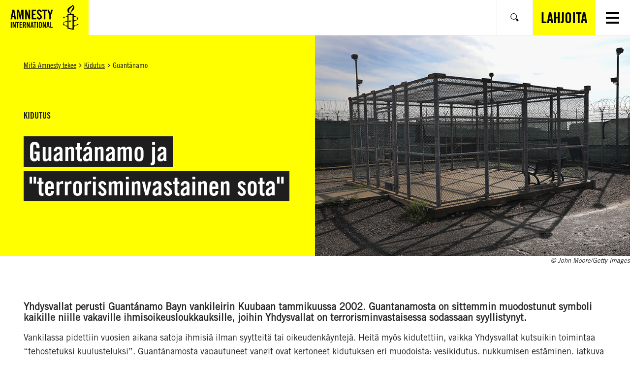

--- FILE ---
content_type: text/html; charset=UTF-8
request_url: https://www.amnesty.fi/mita-amnesty-tekee/kidutus/guantanamo/
body_size: 13139
content:
<!DOCTYPE html>
<html class="no-js" lang="fi">
<head>
    <!-- The initial config of Consent Mode v2 -->
<script type="text/javascript">
    window.dataLayer = window.dataLayer || [];
    function gtag() {
        dataLayer.push(arguments);
    }
    gtag('consent', 'default', {
        ad_personalization: 'denied',
        ad_storage: 'denied',
        ad_user_data: 'denied',
        analytics_storage: 'denied',
        functionality_storage: 'denied',
        personalization_storage: 'denied',
        security_storage: 'granted',
        wait_for_update: 1500,
    });
    gtag('set', 'ads_data_redaction', true);
    gtag('set', 'url_passthrough', true);
</script>

<script
    type="text/javascript"
    id="CookieConsent"
    src="https://policy.app.cookieinformation.com/uc.js"
    data-culture="fi"
    data-gcm-version="2.0"
></script>
    <!-- Google tag (gtag.js) -->
<script async src="https://www.googletagmanager.com/gtag/js?id=AW-761385253"></script> <script> window.dataLayer = window.dataLayer || []; function gtag(){dataLayer.push(arguments);} gtag('js', new Date()); gtag('config', 'AW-761385253'); </script>

    <meta charset="UTF-8">
    <meta name="viewport" content="width=device-width, initial-scale=1.0">
    <meta http-equiv="X-UA-Compatible" content="ie=edge">

    <link rel="apple-touch-icon" sizes="180x180" href="https://www.amnesty.fi/app/themes/amnesty-core/assets/favicons/apple-touch-icon.png">
    <link rel="icon" type="image/png" sizes="32x32" href="https://www.amnesty.fi/app/themes/amnesty-core/assets/favicons/favicon-32x32.png">
    <link rel="icon" type="image/png" sizes="16x16" href="https://www.amnesty.fi/app/themes/amnesty-core/assets/favicons/favicon-16x16.png">
    <link rel="manifest" href="https://www.amnesty.fi/app/themes/amnesty-core/assets/favicons/manifest.json">
    <link rel="mask-icon" href="https://www.amnesty.fi/app/themes/amnesty-core/assets/favicons/safari-pinned-tab.svg" color="#5bbad5">
    <meta name="msapplication-TileColor" content="#ffc40d">
    <meta name="theme-color" content="#ffffff">
    <script>(function(h){h.classList.remove('no-js');h.classList.add('js');})(document.documentElement);</script>
    <script defer data-domain="amnesty.fi" src="https://plausible.io/js/script.tagged-events.js"></script>
          <script>window.plausible = window.plausible || function() { (window.plausible.q = window.plausible.q || []).push(arguments) }</script>
    <meta name='robots' content='index, follow, max-image-preview:large, max-snippet:-1, max-video-preview:-1' />

<!-- Google Tag Manager for WordPress by gtm4wp.com -->
<script data-cfasync="false" data-pagespeed-no-defer>
	var gtm4wp_datalayer_name = "dataLayer";
	var dataLayer = dataLayer || [];
</script>
<!-- End Google Tag Manager for WordPress by gtm4wp.com --><script>(function(h){h.classList.remove('no-js');h.classList.add('js')})(document.documentElement);</script>
	<title>Guantánamo | Amnesty</title>
	<link rel="canonical" href="https://www.amnesty.fi/mita-amnesty-tekee/kidutus/guantanamo/" />
	<meta property="og:locale" content="fi_FI" />
	<meta property="og:type" content="article" />
	<meta property="og:title" content="Guantánamo | Amnesty" />
	<meta property="og:description" content="© John Moore/Getty Images" />
	<meta property="og:url" content="https://www.amnesty.fi/mita-amnesty-tekee/kidutus/guantanamo/" />
	<meta property="og:site_name" content="Amnesty" />
	<meta property="article:publisher" content="https://www.facebook.com/amnestyfinland" />
	<meta property="article:modified_time" content="2021-04-29T09:09:29+00:00" />
	<meta property="og:image" content="https://www.amnesty.fi/app/uploads/2021/03/guantanamo_914x527.jpg" />
	<meta property="og:image:width" content="914" />
	<meta property="og:image:height" content="527" />
	<meta property="og:image:type" content="image/jpeg" />
	<meta name="twitter:card" content="summary_large_image" />
	<script type="application/ld+json" class="yoast-schema-graph">{"@context":"https://schema.org","@graph":[{"@type":"WebPage","@id":"https://www.amnesty.fi/mita-amnesty-tekee/kidutus/guantanamo/","url":"https://www.amnesty.fi/mita-amnesty-tekee/kidutus/guantanamo/","name":"Guantánamo | Amnesty","isPartOf":{"@id":"https://www.amnesty.fi/#website"},"primaryImageOfPage":{"@id":"https://www.amnesty.fi/mita-amnesty-tekee/kidutus/guantanamo/#primaryimage"},"image":{"@id":"https://www.amnesty.fi/mita-amnesty-tekee/kidutus/guantanamo/#primaryimage"},"thumbnailUrl":"https://www.amnesty.fi/app/uploads/2021/03/guantanamo_914x527.jpg","datePublished":"2021-03-11T13:21:41+00:00","dateModified":"2021-04-29T09:09:29+00:00","breadcrumb":{"@id":"https://www.amnesty.fi/mita-amnesty-tekee/kidutus/guantanamo/#breadcrumb"},"inLanguage":"fi","potentialAction":[{"@type":"ReadAction","target":["https://www.amnesty.fi/mita-amnesty-tekee/kidutus/guantanamo/"]}]},{"@type":"ImageObject","inLanguage":"fi","@id":"https://www.amnesty.fi/mita-amnesty-tekee/kidutus/guantanamo/#primaryimage","url":"https://www.amnesty.fi/app/uploads/2021/03/guantanamo_914x527.jpg","contentUrl":"https://www.amnesty.fi/app/uploads/2021/03/guantanamo_914x527.jpg","width":914,"height":527,"caption":"Guantanamo Bayn vankileirin piha-alueella oleva kalterirakennus."},{"@type":"BreadcrumbList","@id":"https://www.amnesty.fi/mita-amnesty-tekee/kidutus/guantanamo/#breadcrumb","itemListElement":[{"@type":"ListItem","position":1,"name":"Mitä Amnesty tekee","item":"https://www.amnesty.fi/mita-amnesty-tekee/"},{"@type":"ListItem","position":2,"name":"Kidutus","item":"https://www.amnesty.fi/mita-amnesty-tekee/kidutus/"},{"@type":"ListItem","position":3,"name":"Guantánamo"}]},{"@type":"WebSite","@id":"https://www.amnesty.fi/#website","url":"https://www.amnesty.fi/","name":"Amnesty","description":"","publisher":{"@id":"https://www.amnesty.fi/#organization"},"potentialAction":[{"@type":"SearchAction","target":{"@type":"EntryPoint","urlTemplate":"https://www.amnesty.fi/search/{search_term_string}/"},"query-input":{"@type":"PropertyValueSpecification","valueRequired":true,"valueName":"search_term_string"}}],"inLanguage":"fi"},{"@type":"Organization","@id":"https://www.amnesty.fi/#organization","name":"Amnesty International Suomen osasto","url":"https://www.amnesty.fi/","logo":{"@type":"ImageObject","inLanguage":"fi","@id":"https://www.amnesty.fi/#/schema/logo/image/","url":"https://www.amnesty.fi/uploads/2021/03/eng_amnesty_logo_rgb_yellow.png","contentUrl":"https://www.amnesty.fi/uploads/2021/03/eng_amnesty_logo_rgb_yellow.png","width":2167,"height":918,"caption":"Amnesty International Suomen osasto"},"image":{"@id":"https://www.amnesty.fi/#/schema/logo/image/"},"sameAs":["https://www.facebook.com/amnestyfinland"]}]}</script>


<link rel='dns-prefetch' href='//www.amnesty.fi' />
<style id='wp-block-library-inline-css'>
:root{--wp-block-synced-color:#7a00df;--wp-block-synced-color--rgb:122,0,223;--wp-bound-block-color:var(--wp-block-synced-color);--wp-editor-canvas-background:#ddd;--wp-admin-theme-color:#007cba;--wp-admin-theme-color--rgb:0,124,186;--wp-admin-theme-color-darker-10:#006ba1;--wp-admin-theme-color-darker-10--rgb:0,107,160.5;--wp-admin-theme-color-darker-20:#005a87;--wp-admin-theme-color-darker-20--rgb:0,90,135;--wp-admin-border-width-focus:2px}@media (min-resolution:192dpi){:root{--wp-admin-border-width-focus:1.5px}}.wp-element-button{cursor:pointer}:root .has-very-light-gray-background-color{background-color:#eee}:root .has-very-dark-gray-background-color{background-color:#313131}:root .has-very-light-gray-color{color:#eee}:root .has-very-dark-gray-color{color:#313131}:root .has-vivid-green-cyan-to-vivid-cyan-blue-gradient-background{background:linear-gradient(135deg,#00d084,#0693e3)}:root .has-purple-crush-gradient-background{background:linear-gradient(135deg,#34e2e4,#4721fb 50%,#ab1dfe)}:root .has-hazy-dawn-gradient-background{background:linear-gradient(135deg,#faaca8,#dad0ec)}:root .has-subdued-olive-gradient-background{background:linear-gradient(135deg,#fafae1,#67a671)}:root .has-atomic-cream-gradient-background{background:linear-gradient(135deg,#fdd79a,#004a59)}:root .has-nightshade-gradient-background{background:linear-gradient(135deg,#330968,#31cdcf)}:root .has-midnight-gradient-background{background:linear-gradient(135deg,#020381,#2874fc)}:root{--wp--preset--font-size--normal:16px;--wp--preset--font-size--huge:42px}.has-regular-font-size{font-size:1em}.has-larger-font-size{font-size:2.625em}.has-normal-font-size{font-size:var(--wp--preset--font-size--normal)}.has-huge-font-size{font-size:var(--wp--preset--font-size--huge)}.has-text-align-center{text-align:center}.has-text-align-left{text-align:left}.has-text-align-right{text-align:right}.has-fit-text{white-space:nowrap!important}#end-resizable-editor-section{display:none}.aligncenter{clear:both}.items-justified-left{justify-content:flex-start}.items-justified-center{justify-content:center}.items-justified-right{justify-content:flex-end}.items-justified-space-between{justify-content:space-between}.screen-reader-text{border:0;clip-path:inset(50%);height:1px;margin:-1px;overflow:hidden;padding:0;position:absolute;width:1px;word-wrap:normal!important}.screen-reader-text:focus{background-color:#ddd;clip-path:none;color:#444;display:block;font-size:1em;height:auto;left:5px;line-height:normal;padding:15px 23px 14px;text-decoration:none;top:5px;width:auto;z-index:100000}html :where(.has-border-color){border-style:solid}html :where([style*=border-top-color]){border-top-style:solid}html :where([style*=border-right-color]){border-right-style:solid}html :where([style*=border-bottom-color]){border-bottom-style:solid}html :where([style*=border-left-color]){border-left-style:solid}html :where([style*=border-width]){border-style:solid}html :where([style*=border-top-width]){border-top-style:solid}html :where([style*=border-right-width]){border-right-style:solid}html :where([style*=border-bottom-width]){border-bottom-style:solid}html :where([style*=border-left-width]){border-left-style:solid}html :where(img[class*=wp-image-]){height:auto;max-width:100%}:where(figure){margin:0 0 1em}html :where(.is-position-sticky){--wp-admin--admin-bar--position-offset:var(--wp-admin--admin-bar--height,0px)}@media screen and (max-width:600px){html :where(.is-position-sticky){--wp-admin--admin-bar--position-offset:0px}}

/*# sourceURL=wp-block-library-inline-css */
</style><link iecp-ignore rel='stylesheet' id='wc-blocks-style-css' href='https://www.amnesty.fi/app/plugins/woocommerce/assets/client/blocks/wc-blocks.css' media='all' />
<style id='global-styles-inline-css'>
:root{--wp--preset--aspect-ratio--square: 1;--wp--preset--aspect-ratio--4-3: 4/3;--wp--preset--aspect-ratio--3-4: 3/4;--wp--preset--aspect-ratio--3-2: 3/2;--wp--preset--aspect-ratio--2-3: 2/3;--wp--preset--aspect-ratio--16-9: 16/9;--wp--preset--aspect-ratio--9-16: 9/16;--wp--preset--color--black: #000000;--wp--preset--color--cyan-bluish-gray: #abb8c3;--wp--preset--color--white: #ffffff;--wp--preset--color--pale-pink: #f78da7;--wp--preset--color--vivid-red: #cf2e2e;--wp--preset--color--luminous-vivid-orange: #ff6900;--wp--preset--color--luminous-vivid-amber: #fcb900;--wp--preset--color--light-green-cyan: #7bdcb5;--wp--preset--color--vivid-green-cyan: #00d084;--wp--preset--color--pale-cyan-blue: #8ed1fc;--wp--preset--color--vivid-cyan-blue: #0693e3;--wp--preset--color--vivid-purple: #9b51e0;--wp--preset--gradient--vivid-cyan-blue-to-vivid-purple: linear-gradient(135deg,rgb(6,147,227) 0%,rgb(155,81,224) 100%);--wp--preset--gradient--light-green-cyan-to-vivid-green-cyan: linear-gradient(135deg,rgb(122,220,180) 0%,rgb(0,208,130) 100%);--wp--preset--gradient--luminous-vivid-amber-to-luminous-vivid-orange: linear-gradient(135deg,rgb(252,185,0) 0%,rgb(255,105,0) 100%);--wp--preset--gradient--luminous-vivid-orange-to-vivid-red: linear-gradient(135deg,rgb(255,105,0) 0%,rgb(207,46,46) 100%);--wp--preset--gradient--very-light-gray-to-cyan-bluish-gray: linear-gradient(135deg,rgb(238,238,238) 0%,rgb(169,184,195) 100%);--wp--preset--gradient--cool-to-warm-spectrum: linear-gradient(135deg,rgb(74,234,220) 0%,rgb(151,120,209) 20%,rgb(207,42,186) 40%,rgb(238,44,130) 60%,rgb(251,105,98) 80%,rgb(254,248,76) 100%);--wp--preset--gradient--blush-light-purple: linear-gradient(135deg,rgb(255,206,236) 0%,rgb(152,150,240) 100%);--wp--preset--gradient--blush-bordeaux: linear-gradient(135deg,rgb(254,205,165) 0%,rgb(254,45,45) 50%,rgb(107,0,62) 100%);--wp--preset--gradient--luminous-dusk: linear-gradient(135deg,rgb(255,203,112) 0%,rgb(199,81,192) 50%,rgb(65,88,208) 100%);--wp--preset--gradient--pale-ocean: linear-gradient(135deg,rgb(255,245,203) 0%,rgb(182,227,212) 50%,rgb(51,167,181) 100%);--wp--preset--gradient--electric-grass: linear-gradient(135deg,rgb(202,248,128) 0%,rgb(113,206,126) 100%);--wp--preset--gradient--midnight: linear-gradient(135deg,rgb(2,3,129) 0%,rgb(40,116,252) 100%);--wp--preset--font-size--small: 13px;--wp--preset--font-size--medium: 20px;--wp--preset--font-size--large: 36px;--wp--preset--font-size--x-large: 42px;--wp--preset--spacing--20: 0.44rem;--wp--preset--spacing--30: 0.67rem;--wp--preset--spacing--40: 1rem;--wp--preset--spacing--50: 1.5rem;--wp--preset--spacing--60: 2.25rem;--wp--preset--spacing--70: 3.38rem;--wp--preset--spacing--80: 5.06rem;--wp--preset--shadow--natural: 6px 6px 9px rgba(0, 0, 0, 0.2);--wp--preset--shadow--deep: 12px 12px 50px rgba(0, 0, 0, 0.4);--wp--preset--shadow--sharp: 6px 6px 0px rgba(0, 0, 0, 0.2);--wp--preset--shadow--outlined: 6px 6px 0px -3px rgb(255, 255, 255), 6px 6px rgb(0, 0, 0);--wp--preset--shadow--crisp: 6px 6px 0px rgb(0, 0, 0);}:where(.is-layout-flex){gap: 0.5em;}:where(.is-layout-grid){gap: 0.5em;}body .is-layout-flex{display: flex;}.is-layout-flex{flex-wrap: wrap;align-items: center;}.is-layout-flex > :is(*, div){margin: 0;}body .is-layout-grid{display: grid;}.is-layout-grid > :is(*, div){margin: 0;}:where(.wp-block-columns.is-layout-flex){gap: 2em;}:where(.wp-block-columns.is-layout-grid){gap: 2em;}:where(.wp-block-post-template.is-layout-flex){gap: 1.25em;}:where(.wp-block-post-template.is-layout-grid){gap: 1.25em;}.has-black-color{color: var(--wp--preset--color--black) !important;}.has-cyan-bluish-gray-color{color: var(--wp--preset--color--cyan-bluish-gray) !important;}.has-white-color{color: var(--wp--preset--color--white) !important;}.has-pale-pink-color{color: var(--wp--preset--color--pale-pink) !important;}.has-vivid-red-color{color: var(--wp--preset--color--vivid-red) !important;}.has-luminous-vivid-orange-color{color: var(--wp--preset--color--luminous-vivid-orange) !important;}.has-luminous-vivid-amber-color{color: var(--wp--preset--color--luminous-vivid-amber) !important;}.has-light-green-cyan-color{color: var(--wp--preset--color--light-green-cyan) !important;}.has-vivid-green-cyan-color{color: var(--wp--preset--color--vivid-green-cyan) !important;}.has-pale-cyan-blue-color{color: var(--wp--preset--color--pale-cyan-blue) !important;}.has-vivid-cyan-blue-color{color: var(--wp--preset--color--vivid-cyan-blue) !important;}.has-vivid-purple-color{color: var(--wp--preset--color--vivid-purple) !important;}.has-black-background-color{background-color: var(--wp--preset--color--black) !important;}.has-cyan-bluish-gray-background-color{background-color: var(--wp--preset--color--cyan-bluish-gray) !important;}.has-white-background-color{background-color: var(--wp--preset--color--white) !important;}.has-pale-pink-background-color{background-color: var(--wp--preset--color--pale-pink) !important;}.has-vivid-red-background-color{background-color: var(--wp--preset--color--vivid-red) !important;}.has-luminous-vivid-orange-background-color{background-color: var(--wp--preset--color--luminous-vivid-orange) !important;}.has-luminous-vivid-amber-background-color{background-color: var(--wp--preset--color--luminous-vivid-amber) !important;}.has-light-green-cyan-background-color{background-color: var(--wp--preset--color--light-green-cyan) !important;}.has-vivid-green-cyan-background-color{background-color: var(--wp--preset--color--vivid-green-cyan) !important;}.has-pale-cyan-blue-background-color{background-color: var(--wp--preset--color--pale-cyan-blue) !important;}.has-vivid-cyan-blue-background-color{background-color: var(--wp--preset--color--vivid-cyan-blue) !important;}.has-vivid-purple-background-color{background-color: var(--wp--preset--color--vivid-purple) !important;}.has-black-border-color{border-color: var(--wp--preset--color--black) !important;}.has-cyan-bluish-gray-border-color{border-color: var(--wp--preset--color--cyan-bluish-gray) !important;}.has-white-border-color{border-color: var(--wp--preset--color--white) !important;}.has-pale-pink-border-color{border-color: var(--wp--preset--color--pale-pink) !important;}.has-vivid-red-border-color{border-color: var(--wp--preset--color--vivid-red) !important;}.has-luminous-vivid-orange-border-color{border-color: var(--wp--preset--color--luminous-vivid-orange) !important;}.has-luminous-vivid-amber-border-color{border-color: var(--wp--preset--color--luminous-vivid-amber) !important;}.has-light-green-cyan-border-color{border-color: var(--wp--preset--color--light-green-cyan) !important;}.has-vivid-green-cyan-border-color{border-color: var(--wp--preset--color--vivid-green-cyan) !important;}.has-pale-cyan-blue-border-color{border-color: var(--wp--preset--color--pale-cyan-blue) !important;}.has-vivid-cyan-blue-border-color{border-color: var(--wp--preset--color--vivid-cyan-blue) !important;}.has-vivid-purple-border-color{border-color: var(--wp--preset--color--vivid-purple) !important;}.has-vivid-cyan-blue-to-vivid-purple-gradient-background{background: var(--wp--preset--gradient--vivid-cyan-blue-to-vivid-purple) !important;}.has-light-green-cyan-to-vivid-green-cyan-gradient-background{background: var(--wp--preset--gradient--light-green-cyan-to-vivid-green-cyan) !important;}.has-luminous-vivid-amber-to-luminous-vivid-orange-gradient-background{background: var(--wp--preset--gradient--luminous-vivid-amber-to-luminous-vivid-orange) !important;}.has-luminous-vivid-orange-to-vivid-red-gradient-background{background: var(--wp--preset--gradient--luminous-vivid-orange-to-vivid-red) !important;}.has-very-light-gray-to-cyan-bluish-gray-gradient-background{background: var(--wp--preset--gradient--very-light-gray-to-cyan-bluish-gray) !important;}.has-cool-to-warm-spectrum-gradient-background{background: var(--wp--preset--gradient--cool-to-warm-spectrum) !important;}.has-blush-light-purple-gradient-background{background: var(--wp--preset--gradient--blush-light-purple) !important;}.has-blush-bordeaux-gradient-background{background: var(--wp--preset--gradient--blush-bordeaux) !important;}.has-luminous-dusk-gradient-background{background: var(--wp--preset--gradient--luminous-dusk) !important;}.has-pale-ocean-gradient-background{background: var(--wp--preset--gradient--pale-ocean) !important;}.has-electric-grass-gradient-background{background: var(--wp--preset--gradient--electric-grass) !important;}.has-midnight-gradient-background{background: var(--wp--preset--gradient--midnight) !important;}.has-small-font-size{font-size: var(--wp--preset--font-size--small) !important;}.has-medium-font-size{font-size: var(--wp--preset--font-size--medium) !important;}.has-large-font-size{font-size: var(--wp--preset--font-size--large) !important;}.has-x-large-font-size{font-size: var(--wp--preset--font-size--x-large) !important;}
/*# sourceURL=global-styles-inline-css */
</style>

<style id='classic-theme-styles-inline-css'>
/*! This file is auto-generated */
.wp-block-button__link{color:#fff;background-color:#32373c;border-radius:9999px;box-shadow:none;text-decoration:none;padding:calc(.667em + 2px) calc(1.333em + 2px);font-size:1.125em}.wp-block-file__button{background:#32373c;color:#fff;text-decoration:none}
/*# sourceURL=/wp-includes/css/classic-themes.min.css */
</style>
<link iecp-ignore rel='stylesheet' id='auth0-widget-css' href='https://www.amnesty.fi/app/plugins/auth0/assets/css/main.css' media='all' />
<link iecp-ignore rel='stylesheet' id='animate-css' href='https://www.amnesty.fi/app/plugins/wp-quiz/assets/frontend/css/animate.css' media='all' />
<link iecp-ignore rel='stylesheet' id='wp-quiz-css' href='https://www.amnesty.fi/app/plugins/wp-quiz/assets/frontend/css/wp-quiz.css' media='all' />
<link iecp-ignore rel='stylesheet' id='brands-styles-css' href='https://www.amnesty.fi/app/plugins/woocommerce/assets/css/brands.css' media='all' />
<link rel='stylesheet' id='amnesty-theme-css' href='https://www.amnesty.fi/app/themes/amnesty-core/assets/styles/bundle.css' media='all' />
<style id='amnesty-theme-inline-css'>
:root{
			--font-family-primary:"Amnesty Trade Gothic",sans-serif;
			--font-family-secondary:"Amnesty Trade Gothic Condensed",sans-serif;
			--list-separator:", ";
		}
blockquote{quotes:'“' '”' "‘" "’"}
/*# sourceURL=amnesty-theme-inline-css */
</style>
<link iecp-ignore rel='stylesheet' id='print-styles-css' href='https://www.amnesty.fi/app/themes/amnesty-core/assets/styles/print.css' media='print' />
<link iecp-ignore rel='stylesheet' id='addtoany-css' href='https://www.amnesty.fi/app/plugins/add-to-any/addtoany.min.css' media='all' />
<link iecp-ignore rel='stylesheet' id='woo-carrier-agents-css-css' href='https://www.amnesty.fi/app/plugins/woo-carrier-agents/assets/css/woo-carrier-agents.css' media='all' />
<link iecp-ignore rel='stylesheet' id='core-theme-style-css' href='https://www.amnesty.fi/app/themes/amnesty-core/assets/styles/bundle.css?id=2021-09-15' media='all' />
<style id='core-theme-style-inline-css'>
:root{
    --font-family-primary:"Amnesty Trade Gothic",sans-serif;
    --font-family-secondary:"Amnesty Trade Gothic Condensed",sans-serif;
    --list-separator:", ";
  }
/*# sourceURL=core-theme-style-inline-css */
</style>
<link iecp-ignore rel='stylesheet' id='theme-style-css' href='https://www.amnesty.fi/app/themes/amnesty-fi/assets/styles/main.css' media='all' />
<link iecp-ignore rel='stylesheet' id='print-style-css' href='https://www.amnesty.fi/app/themes/amnesty-fi/assets/styles/print.css' media='print' />
<link iecp-ignore rel='stylesheet' id='wp-block-paragraph-css' href='https://www.amnesty.fi/wp/wp-includes/blocks/paragraph/style.min.css' media='all' />
<script src="https://www.amnesty.fi/app/themes/amnesty-core/assets/scripts/infogram-loader.js" id="infogram-embed-js"></script>
<script src="https://www.amnesty.fi/wp/wp-includes/js/jquery/jquery.min.js" id="jquery-core-js"></script>
<script src="https://www.amnesty.fi/app/plugins/add-to-any/addtoany.min.js" id="addtoany-js"></script>

<script data-cfasync="false">
window.a2a_config=window.a2a_config||{};a2a_config.callbacks=[];a2a_config.overlays=[];a2a_config.templates={};a2a_localize = {
	Share: "Share",
	Save: "Save",
	Subscribe: "Subscribe",
	Email: "Email",
	Bookmark: "Bookmark",
	ShowAll: "Show all",
	ShowLess: "Show less",
	FindServices: "Find service(s)",
	FindAnyServiceToAddTo: "Instantly find any service to add to",
	PoweredBy: "Powered by",
	ShareViaEmail: "Share via email",
	SubscribeViaEmail: "Subscribe via email",
	BookmarkInYourBrowser: "Bookmark in your browser",
	BookmarkInstructions: "Press Ctrl+D or \u2318+D to bookmark this page",
	AddToYourFavorites: "Add to your favorites",
	SendFromWebOrProgram: "Send from any email address or email program",
	EmailProgram: "Email program",
	More: "More&#8230;"
};

(function(d,s,a,b){a=d.createElement(s);b=d.getElementsByTagName(s)[0];a.async=1;a.src="https://static.addtoany.com/menu/page.js";b.parentNode.insertBefore(a,b);})(document,"script");
</script>

<!-- Google Tag Manager for WordPress by gtm4wp.com -->
<!-- GTM Container placement set to manual -->
<script data-cfasync="false" data-pagespeed-no-defer type="text/javascript">
	var dataLayer_content = [];
	dataLayer.push( dataLayer_content );
</script>
<script data-cfasync="false">
(function(w,d,s,l,i){w[l]=w[l]||[];w[l].push({'gtm.start':
new Date().getTime(),event:'gtm.js'});var f=d.getElementsByTagName(s)[0],
j=d.createElement(s),dl=l!='dataLayer'?'&l='+l:'';j.async=true;j.src=
'//www.googletagmanager.com/gtm.js?id='+i+dl;f.parentNode.insertBefore(j,f);
})(window,document,'script','dataLayer','GTM-T52CN2');
</script>
<!-- End Google Tag Manager for WordPress by gtm4wp.com -->	<noscript><style>.woocommerce-product-gallery{ opacity: 1 !important; }</style></noscript>
	<noscript><style id="rocket-lazyload-nojs-css">.rll-youtube-player, [data-lazy-src]{display:none !important;}</style></noscript></head>
<body class="wp-singular page-template-default page page-id-2600 page-child parent-pageid-685 wp-theme-amnesty-core wp-child-theme-amnesty-fi theme-amnesty-core woocommerce-no-js ltr">

<a class="skipLink" href="#main">Siirry varsinaiseen sisältöön</a>
<div class="overlay" aria-hidden="true"></div>

<aside class="language-selector" role="directory" aria-label="Kielivalinta">
    <div class="container">
        <p>Millä kielellä haluat käyttää sivua?</p>
        <ul class="language-list" aria-label="Valitse kieli">
                            <li class="is-selected"><a href="https://www.amnesty.fi/mita-amnesty-tekee/kidutus/guantanamo/">Suomi</a></li>
                            <li class=""><a href="https://www.amnesty.fi/sv/framsida/">Svenska</a></li>
                            <li class=""><a href="https://www.amnesty.fi/en/home/">English</a></li>
                    </ul>
        <button class="btn btn--white language-selectorClose">
            <span>Sulje</span>
        </button>
    </div>
</aside>

<header class="page-header is-light " role="banner" aria-label="Page Header">
    <div class="container">
        <div class="page-headerItems">

            <!-- FRC addition -->
                        <a
                href="https://www.amnesty.fi/"
                class="c-header-logo u-focus-ring u-ring-inset"
            >
                <img
                    src="data:image/svg+xml,%3Csvg%20xmlns='http://www.w3.org/2000/svg'%20viewBox='0%200%200%200'%3E%3C/svg%3E"
                    alt="Amnesty"
                    class="c-header-logo-image-mobile"
                data-lazy-src="https://www.amnesty.fi/app/themes/amnesty-fi/assets/images/logos/amnesty_logo_mobile.png" /><noscript><img
                    src="https://www.amnesty.fi/app/themes/amnesty-fi/assets/images/logos/amnesty_logo_mobile.png"
                    alt="Amnesty"
                    class="c-header-logo-image-mobile"
                /></noscript>
                <img
                    src="data:image/svg+xml,%3Csvg%20xmlns='http://www.w3.org/2000/svg'%20viewBox='0%200%200%200'%3E%3C/svg%3E"
                    alt="Amnesty"
                    class="c-header-logo-image-desktop"
                data-lazy-src="https://www.amnesty.fi/app/themes/amnesty-fi/assets/images/logos/amnesty_logo_white.png" /><noscript><img
                    src="https://www.amnesty.fi/app/themes/amnesty-fi/assets/images/logos/amnesty_logo_white.png"
                    alt="Amnesty"
                    class="c-header-logo-image-desktop"
                /></noscript>
            </a>
            <!-- / FRC addition -->

                                        
                <nav class="page-nav page-nav--main" aria-label="Päänavigaatio">
                    <ul><li id="menu-item-65" class="menu-item menu-item-type-post_type menu-item-object-page current-page-ancestor menu-item-has-children menu-item-65"><a href="https://www.amnesty.fi/mita-amnesty-tekee/"><span>Mitä Amnesty tekee</span></a>
<ul class="sub-menu">
	<li id="menu-item-22765" class="menu-item menu-item-type-post_type menu-item-object-page menu-item-22765"><a href="https://www.amnesty.fi/mita-amnesty-tekee/ilmastokriisi/"><span>Ilmasto-oikeudenmukaisuus</span></a></li>
	<li id="menu-item-22766" class="menu-item menu-item-type-post_type menu-item-object-page menu-item-22766"><a href="https://www.amnesty.fi/mita-amnesty-tekee/kokoontumisvapaus/"><span>Kokoontumisvapaus</span></a></li>
	<li id="menu-item-22767" class="menu-item menu-item-type-post_type menu-item-object-page menu-item-22767"><a href="https://www.amnesty.fi/mita-amnesty-tekee/sosiaaliturva/"><span>Oikeus sosiaaliturvaan</span></a></li>
	<li id="menu-item-25537" class="menu-item menu-item-type-post_type menu-item-object-page menu-item-25537"><a href="https://www.amnesty.fi/mita-amnesty-tekee/oikeus-terveyteen/"><span>Oikeus terveyteen</span></a></li>
	<li id="menu-item-22768" class="menu-item menu-item-type-post_type menu-item-object-page menu-item-22768"><a href="https://www.amnesty.fi/mita-amnesty-tekee/pakolaiset-ja-turvapaikanhakijat/"><span>Pakolaiset ja turvapaikanhakijat</span></a></li>
	<li id="menu-item-22769" class="menu-item menu-item-type-post_type menu-item-object-page menu-item-22769"><a href="https://www.amnesty.fi/mita-amnesty-tekee/abortti-ja-seksuaalioikeudet/"><span>Seksuaalioikeudet ja abortti</span></a></li>
	<li id="menu-item-22770" class="menu-item menu-item-type-post_type menu-item-object-page menu-item-22770"><a href="https://www.amnesty.fi/mita-amnesty-tekee/transihmisten-oikeudet/"><span>Transihmisten oikeudet</span></a></li>
	<li id="menu-item-22773" class="menu-item menu-item-type-custom menu-item-object-custom menu-item-22773"><a href="https://www.amnesty.fi/mita-amnesty-tekee/#muut-teemat"><span>Muut työmme aiheet</span></a></li>
	<li id="menu-item-22775" class="menu-item menu-item-type-custom menu-item-object-custom menu-item-22775"><a href="https://www.amnesty.fi/mita-amnesty-tekee/ihmisoikeuskasvatus/"><span>Ihmisoikeuskasvatus</span></a></li>
</ul>
</li>
<li id="menu-item-60" class="menu-item menu-item-type-post_type menu-item-object-page menu-item-has-children menu-item-60"><a href="https://www.amnesty.fi/mita-sina-voit-tehda/"><span>Toimi ja vaikuta</span></a>
<ul class="sub-menu">
	<li id="menu-item-4751" class="menu-item menu-item-type-post_type menu-item-object-page menu-item-4751"><a href="https://www.amnesty.fi/kaikki-vetoomukset/"><span>Vetoomukset</span></a></li>
	<li id="menu-item-4753" class="menu-item menu-item-type-post_type menu-item-object-page menu-item-4753"><a href="https://www.amnesty.fi/mita-sina-voit-tehda/paikallisryhmat-ja-verkostot/"><span>Paikallisryhmät ja verkostot</span></a></li>
	<li id="menu-item-6944" class="menu-item menu-item-type-custom menu-item-object-custom menu-item-6944"><a href="https://www.amnesty.fi/mita-sina-voit-tehda/#kampanjat"><span>Kampanjat, koulutukset ja tapahtumat</span></a></li>
	<li id="menu-item-36762" class="menu-item menu-item-type-post_type menu-item-object-page menu-item-36762"><a href="https://www.amnesty.fi/mita-sina-voit-tehda/alue-ja-kuntavaalit-2025/"><span>Alue- ja kuntavaalit 2025</span></a></li>
	<li id="menu-item-22199" class="menu-item menu-item-type-post_type menu-item-object-page menu-item-22199"><a href="https://www.amnesty.fi/kirjeita-vapaudelle/"><span>Kirjeitä vapaudelle</span></a></li>
	<li id="menu-item-22200" class="menu-item menu-item-type-post_type menu-item-object-page menu-item-22200"><a href="https://www.amnesty.fi/koulujen-kirjemaraton/"><span>Koulujen kirjemaraton</span></a></li>
</ul>
</li>
<li id="menu-item-30533" class="menu-item menu-item-type-post_type menu-item-object-page menu-item-has-children menu-item-30533"><a href="https://www.amnesty.fi/tavat-tukea/"><span>Tavat tukea</span></a>
<ul class="sub-menu">
	<li id="menu-item-30535" class="menu-item menu-item-type-custom menu-item-object-custom menu-item-30535"><a href="https://www.amnesty.fi/lahjoita/"><span>Lahjoittaminen</span></a></li>
	<li id="menu-item-30534" class="menu-item menu-item-type-post_type menu-item-object-page menu-item-30534"><a href="https://www.amnesty.fi/tavat-tukea/testamentti/"><span>Testamentti</span></a></li>
	<li id="menu-item-30536" class="menu-item menu-item-type-post_type menu-item-object-page menu-item-30536"><a href="https://www.amnesty.fi/tavat-tukea/liity-hataviestiverkostoon/"><span>Liity hätäviestiverkostoon</span></a></li>
	<li id="menu-item-30537" class="menu-item menu-item-type-post_type menu-item-object-page menu-item-30537"><a href="https://www.amnesty.fi/tavat-tukea/oma-kerays/"><span>Oma keräys</span></a></li>
	<li id="menu-item-30553" class="menu-item menu-item-type-post_type menu-item-object-page menu-item-30553"><a href="https://www.amnesty.fi/tavat-tukea/paivatyokerays/"><span>Päivätyökeräys kouluille</span></a></li>
	<li id="menu-item-31315" class="menu-item menu-item-type-post_type menu-item-object-page menu-item-31315"><a href="https://www.amnesty.fi/verkkokauppa/"><span>Verkkokauppa</span></a></li>
	<li id="menu-item-30775" class="menu-item menu-item-type-custom menu-item-object-custom menu-item-30775"><a href="https://www.amnesty.fi/tavat-tukea/#ukk"><span>Usein kysyttyä</span></a></li>
</ul>
</li>
<li id="menu-item-64" class="menu-item menu-item-type-post_type menu-item-object-page menu-item-has-children menu-item-64"><a href="https://www.amnesty.fi/tietoa-amnestysta/"><span>Tietoa Amnestysta</span></a>
<ul class="sub-menu">
	<li id="menu-item-2161" class="menu-item menu-item-type-post_type menu-item-object-page menu-item-2161"><a href="https://www.amnesty.fi/tietoa-amnestysta/yhteystiedot/"><span>Yhteystiedot</span></a></li>
	<li id="menu-item-2163" class="menu-item menu-item-type-post_type menu-item-object-page menu-item-2163"><a href="https://www.amnesty.fi/tietoa-amnestysta/amnestyn-suomen-osasto/"><span>Amnestyn Suomen osasto</span></a></li>
	<li id="menu-item-9211" class="menu-item menu-item-type-post_type menu-item-object-page menu-item-9211"><a href="https://www.amnesty.fi/tietoa-amnestysta/amnestyn-suomen-osasto/liity-jaseneksi/"><span>Liity jäseneksi</span></a></li>
	<li id="menu-item-2160" class="menu-item menu-item-type-post_type menu-item-object-page menu-item-2160"><a href="https://www.amnesty.fi/tietoa-amnestysta/medialle/"><span>Medialle</span></a></li>
	<li id="menu-item-40295" class="menu-item menu-item-type-post_type menu-item-object-page menu-item-40295"><a href="https://www.amnesty.fi/tietoa-amnestysta/paattajille/"><span>Päättäjille</span></a></li>
	<li id="menu-item-22794" class="menu-item menu-item-type-post_type menu-item-object-page menu-item-22794"><a href="https://www.amnesty.fi/tietoa-amnestysta/ihmisoikeudet/"><span>Mitkä ihmisoikeudet?</span></a></li>
	<li id="menu-item-22795" class="menu-item menu-item-type-post_type menu-item-object-page menu-item-22795"><a href="https://www.amnesty.fi/tietoa-amnestysta/ihmisoikeuksien-julistus/"><span>Mikä ihmisoikeuksien julistus?</span></a></li>
	<li id="menu-item-35883" class="menu-item menu-item-type-post_type menu-item-object-page menu-item-35883"><a href="https://www.amnesty.fi/tietoa-amnestysta/amnesty-antirasistisena-toimijana/"><span>Amnesty antirasistisena toimijana</span></a></li>
</ul>
</li>
<li id="menu-item-2159" class="menu-item menu-item-type-post_type menu-item-object-page menu-item-has-children menu-item-2159"><a href="https://www.amnesty.fi/ajankohtaista/"><span>Ajankohtaista</span></a>
<ul class="sub-menu">
	<li id="menu-item-4794" class="menu-item menu-item-type-custom menu-item-object-custom menu-item-4794"><a href="/category/uutiset/"><span>Uutiset</span></a></li>
	<li id="menu-item-30339" class="menu-item menu-item-type-custom menu-item-object-custom menu-item-30339"><a href="https://www.amnesty.fi/category/nakokulma/"><span>Näkökulmat</span></a></li>
	<li id="menu-item-35449" class="menu-item menu-item-type-custom menu-item-object-custom menu-item-35449"><a href="https://www.amnesty.fi/category/raportit/"><span>Raportit</span></a></li>
	<li id="menu-item-17486" class="menu-item menu-item-type-custom menu-item-object-custom menu-item-17486"><a href="https://www.amnesty.fi/category/kannanotot-ja-lausunnot/"><span>Kannanotot ja lausunnot</span></a></li>
	<li id="menu-item-3980" class="menu-item menu-item-type-custom menu-item-object-custom menu-item-3980"><a href="/category/tiedotteet/"><span>Tiedotteet</span></a></li>
	<li id="menu-item-30573" class="menu-item menu-item-type-post_type menu-item-object-page menu-item-30573"><a href="https://www.amnesty.fi/ajankohtaista/avoimet-tyopaikat/"><span>Avoimet työpaikat</span></a></li>
</ul>
</li>
</ul>

                    <div class="page-headerSearchContainer" aria-label="Hae">
                        <button class="page-headerButton u-focus-ring u-ring-inset" aria-label="Hae" data-toggle=".searchform-wrapper" data-state="search-active">
                            <span class="page-headerButtonText screen-reader-text">Hae</span>
                            <i class="icon icon-search" aria-hidden="true" aria-label="Näytä hakukenttä"></i>
                        </button>
                        <section class="searchform-wrapper is-basic" data-autofocus=".has-autofocus">
	<div class="container">
		<div class="searchform">
	<form action="https://www.amnesty.fi/" data-page-search>
		<label for="search-09" class="u-hiddenVisually">Kirjoita hakutermi</label>
		<input id="search-09" class="has-autofocus" type="text" name="s" role="searchbox" placeholder="Mitä etsit?" value="">
		<button class="btn btn--dark" type="submit">Hae</button>
	</form>

    <button class="js-closeSearch btn btn--white">
        Sulje    </button>
</div>
	</div>
</section>
                    </div>

                    <div class="page-headerButtonWrapper page-languageSelector">
                        <button id="js-languageSelectionTrigger">
                          Språk / Language                        </button>
                        <div
                          id="js-languageSelectionTarget"
                          style="display:none;"
                        >
                          <ul><li ><a href="https://www.amnesty.fi/mita-amnesty-tekee/kidutus/guantanamo/"><span>🇫🇮</span><span style="padding-left:8px;">Suomi</span></a></li><li ><a href="https://www.amnesty.fi/sv/framsida/"><span>🇸🇪</span><span style="padding-left:8px;">Svenska</span></a></li><li ><a href="https://www.amnesty.fi/en/home/"><span>🇺🇸</span><span style="padding-left:8px;">English</span></a></li></ul>                        </div>
                    </div>

                    <!-- FRC addition -->
                    <a class="c-button c-button--size-default c-button--fill c-button--default center u-flex--justify-center u-space-x-sm u-text-uppercase u-bg-yellow u-text-cta plausible-event-name=Click+Lahjoita+Button+In+Header" href="https://www.amnesty.fi/lahjoita">
    <span class="u-flex">Lahjoita</span></a>
                    <!-- / FRC addition -->

                    <button class="burger u-focus-ring u-ring-inset" data-toggle=".mobile-menu" data-state="mobile-menu-open" role="button" aria-expanded="false" aria-label="Avaa valikko" aria-controls="menu">
                            <span></span>
                    </button>
                </nav>
            
                        
        </div>
    </div>
</header>



<section class="mobile-menu" tabindex="-1" aria-hidden="true">
    <header class="mobile-menuHeader">
        <h2>Päävalikko</h2>
        <button class="page-headerButton u-focus-ring u-ring-inset" role="button" aria-expanded="true" aria-label="Sulje valikko" data-toggle=".mobile-menu" data-state="mobile-menu-open">
            <i class="icon icon-close" aria-hidden="true"></i>
        </button>
    </header>
    <nav class="page-nav" aria-label="Päävalikko">
        <ul>
            <li class="menu-item menu-item-type-post_type menu-item-object-page current-page-ancestor menu-item-has-children menu-item-65"><a href="https://www.amnesty.fi/mita-amnesty-tekee/"><span>Mitä Amnesty tekee</span></a><button class="page-headerButton" role="button" aria-label="Alavalikko sivulle Mitä Amnesty tekee" data-toggle="^parent"><span class="u-hiddenVisually">Alavalikko sivulle Mitä Amnesty tekee</span><i class="icon icon-arrow-down"></i></button>
<ul class="sub-menu">
	<li class="menu-item menu-item-type-post_type menu-item-object-page menu-item-22765"><a href="https://www.amnesty.fi/mita-amnesty-tekee/ilmastokriisi/"><span>Ilmasto-oikeudenmukaisuus</span></a></li>
	<li class="menu-item menu-item-type-post_type menu-item-object-page menu-item-22766"><a href="https://www.amnesty.fi/mita-amnesty-tekee/kokoontumisvapaus/"><span>Kokoontumisvapaus</span></a></li>
	<li class="menu-item menu-item-type-post_type menu-item-object-page menu-item-22767"><a href="https://www.amnesty.fi/mita-amnesty-tekee/sosiaaliturva/"><span>Oikeus sosiaaliturvaan</span></a></li>
	<li class="menu-item menu-item-type-post_type menu-item-object-page menu-item-25537"><a href="https://www.amnesty.fi/mita-amnesty-tekee/oikeus-terveyteen/"><span>Oikeus terveyteen</span></a></li>
	<li class="menu-item menu-item-type-post_type menu-item-object-page menu-item-22768"><a href="https://www.amnesty.fi/mita-amnesty-tekee/pakolaiset-ja-turvapaikanhakijat/"><span>Pakolaiset ja turvapaikanhakijat</span></a></li>
	<li class="menu-item menu-item-type-post_type menu-item-object-page menu-item-22769"><a href="https://www.amnesty.fi/mita-amnesty-tekee/abortti-ja-seksuaalioikeudet/"><span>Seksuaalioikeudet ja abortti</span></a></li>
	<li class="menu-item menu-item-type-post_type menu-item-object-page menu-item-22770"><a href="https://www.amnesty.fi/mita-amnesty-tekee/transihmisten-oikeudet/"><span>Transihmisten oikeudet</span></a></li>
	<li class="menu-item menu-item-type-custom menu-item-object-custom menu-item-22773"><a href="https://www.amnesty.fi/mita-amnesty-tekee/#muut-teemat"><span>Muut työmme aiheet</span></a></li>
	<li class="menu-item menu-item-type-custom menu-item-object-custom menu-item-22775"><a href="https://www.amnesty.fi/mita-amnesty-tekee/ihmisoikeuskasvatus/"><span>Ihmisoikeuskasvatus</span></a></li>
</ul>
</li>
<li class="menu-item menu-item-type-post_type menu-item-object-page menu-item-has-children menu-item-60"><a href="https://www.amnesty.fi/mita-sina-voit-tehda/"><span>Toimi ja vaikuta</span></a><button class="page-headerButton" role="button" aria-label="Alavalikko sivulle Toimi ja vaikuta" data-toggle="^parent"><span class="u-hiddenVisually">Alavalikko sivulle Toimi ja vaikuta</span><i class="icon icon-arrow-down"></i></button>
<ul class="sub-menu">
	<li class="menu-item menu-item-type-post_type menu-item-object-page menu-item-4751"><a href="https://www.amnesty.fi/kaikki-vetoomukset/"><span>Vetoomukset</span></a></li>
	<li class="menu-item menu-item-type-post_type menu-item-object-page menu-item-4753"><a href="https://www.amnesty.fi/mita-sina-voit-tehda/paikallisryhmat-ja-verkostot/"><span>Paikallisryhmät ja verkostot</span></a></li>
	<li class="menu-item menu-item-type-custom menu-item-object-custom menu-item-6944"><a href="https://www.amnesty.fi/mita-sina-voit-tehda/#kampanjat"><span>Kampanjat, koulutukset ja tapahtumat</span></a></li>
	<li class="menu-item menu-item-type-post_type menu-item-object-page menu-item-36762"><a href="https://www.amnesty.fi/mita-sina-voit-tehda/alue-ja-kuntavaalit-2025/"><span>Alue- ja kuntavaalit 2025</span></a></li>
	<li class="menu-item menu-item-type-post_type menu-item-object-page menu-item-22199"><a href="https://www.amnesty.fi/kirjeita-vapaudelle/"><span>Kirjeitä vapaudelle</span></a></li>
	<li class="menu-item menu-item-type-post_type menu-item-object-page menu-item-22200"><a href="https://www.amnesty.fi/koulujen-kirjemaraton/"><span>Koulujen kirjemaraton</span></a></li>
</ul>
</li>
<li class="menu-item menu-item-type-post_type menu-item-object-page menu-item-has-children menu-item-30533"><a href="https://www.amnesty.fi/tavat-tukea/"><span>Tavat tukea</span></a><button class="page-headerButton" role="button" aria-label="Alavalikko sivulle Tavat tukea" data-toggle="^parent"><span class="u-hiddenVisually">Alavalikko sivulle Tavat tukea</span><i class="icon icon-arrow-down"></i></button>
<ul class="sub-menu">
	<li class="menu-item menu-item-type-custom menu-item-object-custom menu-item-30535"><a href="https://www.amnesty.fi/lahjoita/"><span>Lahjoittaminen</span></a></li>
	<li class="menu-item menu-item-type-post_type menu-item-object-page menu-item-30534"><a href="https://www.amnesty.fi/tavat-tukea/testamentti/"><span>Testamentti</span></a></li>
	<li class="menu-item menu-item-type-post_type menu-item-object-page menu-item-30536"><a href="https://www.amnesty.fi/tavat-tukea/liity-hataviestiverkostoon/"><span>Liity hätäviestiverkostoon</span></a></li>
	<li class="menu-item menu-item-type-post_type menu-item-object-page menu-item-30537"><a href="https://www.amnesty.fi/tavat-tukea/oma-kerays/"><span>Oma keräys</span></a></li>
	<li class="menu-item menu-item-type-post_type menu-item-object-page menu-item-30553"><a href="https://www.amnesty.fi/tavat-tukea/paivatyokerays/"><span>Päivätyökeräys kouluille</span></a></li>
	<li class="menu-item menu-item-type-post_type menu-item-object-page menu-item-31315"><a href="https://www.amnesty.fi/verkkokauppa/"><span>Verkkokauppa</span></a></li>
	<li class="menu-item menu-item-type-custom menu-item-object-custom menu-item-30775"><a href="https://www.amnesty.fi/tavat-tukea/#ukk"><span>Usein kysyttyä</span></a></li>
</ul>
</li>
<li class="menu-item menu-item-type-post_type menu-item-object-page menu-item-has-children menu-item-64"><a href="https://www.amnesty.fi/tietoa-amnestysta/"><span>Tietoa Amnestysta</span></a><button class="page-headerButton" role="button" aria-label="Alavalikko sivulle Tietoa Amnestysta" data-toggle="^parent"><span class="u-hiddenVisually">Alavalikko sivulle Tietoa Amnestysta</span><i class="icon icon-arrow-down"></i></button>
<ul class="sub-menu">
	<li class="menu-item menu-item-type-post_type menu-item-object-page menu-item-2161"><a href="https://www.amnesty.fi/tietoa-amnestysta/yhteystiedot/"><span>Yhteystiedot</span></a></li>
	<li class="menu-item menu-item-type-post_type menu-item-object-page menu-item-2163"><a href="https://www.amnesty.fi/tietoa-amnestysta/amnestyn-suomen-osasto/"><span>Amnestyn Suomen osasto</span></a></li>
	<li class="menu-item menu-item-type-post_type menu-item-object-page menu-item-9211"><a href="https://www.amnesty.fi/tietoa-amnestysta/amnestyn-suomen-osasto/liity-jaseneksi/"><span>Liity jäseneksi</span></a></li>
	<li class="menu-item menu-item-type-post_type menu-item-object-page menu-item-2160"><a href="https://www.amnesty.fi/tietoa-amnestysta/medialle/"><span>Medialle</span></a></li>
	<li class="menu-item menu-item-type-post_type menu-item-object-page menu-item-40295"><a href="https://www.amnesty.fi/tietoa-amnestysta/paattajille/"><span>Päättäjille</span></a></li>
	<li class="menu-item menu-item-type-post_type menu-item-object-page menu-item-22794"><a href="https://www.amnesty.fi/tietoa-amnestysta/ihmisoikeudet/"><span>Mitkä ihmisoikeudet?</span></a></li>
	<li class="menu-item menu-item-type-post_type menu-item-object-page menu-item-22795"><a href="https://www.amnesty.fi/tietoa-amnestysta/ihmisoikeuksien-julistus/"><span>Mikä ihmisoikeuksien julistus?</span></a></li>
	<li class="menu-item menu-item-type-post_type menu-item-object-page menu-item-35883"><a href="https://www.amnesty.fi/tietoa-amnestysta/amnesty-antirasistisena-toimijana/"><span>Amnesty antirasistisena toimijana</span></a></li>
</ul>
</li>
<li class="menu-item menu-item-type-post_type menu-item-object-page menu-item-has-children menu-item-2159"><a href="https://www.amnesty.fi/ajankohtaista/"><span>Ajankohtaista</span></a><button class="page-headerButton" role="button" aria-label="Alavalikko sivulle Ajankohtaista" data-toggle="^parent"><span class="u-hiddenVisually">Alavalikko sivulle Ajankohtaista</span><i class="icon icon-arrow-down"></i></button>
<ul class="sub-menu">
	<li class="menu-item menu-item-type-custom menu-item-object-custom menu-item-4794"><a href="/category/uutiset/"><span>Uutiset</span></a></li>
	<li class="menu-item menu-item-type-custom menu-item-object-custom menu-item-30339"><a href="https://www.amnesty.fi/category/nakokulma/"><span>Näkökulmat</span></a></li>
	<li class="menu-item menu-item-type-custom menu-item-object-custom menu-item-35449"><a href="https://www.amnesty.fi/category/raportit/"><span>Raportit</span></a></li>
	<li class="menu-item menu-item-type-custom menu-item-object-custom menu-item-17486"><a href="https://www.amnesty.fi/category/kannanotot-ja-lausunnot/"><span>Kannanotot ja lausunnot</span></a></li>
	<li class="menu-item menu-item-type-custom menu-item-object-custom menu-item-3980"><a href="/category/tiedotteet/"><span>Tiedotteet</span></a></li>
	<li class="menu-item menu-item-type-post_type menu-item-object-page menu-item-30573"><a href="https://www.amnesty.fi/ajankohtaista/avoimet-tyopaikat/"><span>Avoimet työpaikat</span></a></li>
</ul>
</li>
        </ul>
                    <a class="btn btn--fill u-group plausible-event-name=Click+Lahjoita+Button+In+Mobile+Menu" href="/lahjoita" aria-label="Lahjoita">
                <span class="u-group-focus-ring" style="padding:4px 8px;">
                    Lahjoita                </span>
            </a>
                <!-- FRC addition -->
            <div class="mobile-choose-language">
                <strong>
                    Språk / Language                </strong>
            </div>

            <div class="sub-nav">
              <ul><li class="menu-item"><a href="https://www.amnesty.fi/mita-amnesty-tekee/kidutus/guantanamo/"><span>🇫🇮</span><span style="padding-left:8px;">Suomi</span></a></li><li class="menu-item"><a href="https://www.amnesty.fi/sv/framsida/"><span>🇸🇪</span><span style="padding-left:8px;">Svenska</span></a></li><li class="menu-item"><a href="https://www.amnesty.fi/en/home/"><span>🇺🇸</span><span style="padding-left:8px;">English</span></a></li></ul>            </div>
        <!-- / FRC addition -->
    </nav>
</section>


<main id="main" role="main">
    <div class="article-container u-max-width-max u-margin-x-auto ">
        <article class="article">
            <div
    class="u-min-height-xxl@md u-max-width-max u-margin-x-auto u-bg-yellow u-flex u-flex--col u-flex--row-reverse@md u-flex--justify-center u-overflow-hidden u-position-relative "
    >

            <div class="u-width-6/12@md">
                            <div data-bg="https://www.amnesty.fi/app/uploads/2021/03/guantanamo_914x527.jpg"
                    style=""
                    class="u-bg-size-auto-100 u-height-full u-bg-no-repeat u-bg-center rocket-lazyload"
                >
                    <img
                        src="data:image/svg+xml,%3Csvg%20xmlns='http://www.w3.org/2000/svg'%20viewBox='0%200%200%200'%3E%3C/svg%3E"
                        alt="Guantánamo ja "terrorismin&shy;vastainen sota""
                        class="u-hidden@md u-width-full"
                    data-lazy-src="https://www.amnesty.fi/app/uploads/2021/03/guantanamo_914x527.jpg" /><noscript><img
                        src="https://www.amnesty.fi/app/uploads/2021/03/guantanamo_914x527.jpg"
                        alt="Guantánamo ja "terrorismin&shy;vastainen sota""
                        class="u-hidden@md u-width-full"
                    /></noscript>
                </div>
                    </div>
    
    <div class="
        u-flex@md u-flex--align-center u-flex--justify-end
                    u-text-center@md-down u-width-6/12@md                                    ">
        <div class="u-height-full u-width-full u-flex@md u-flex--justify-end u-flex--align-center u-padding u-padding-y-lg u-padding-lg@md u-padding-xlg@md">
            <div class="u-height-full u-width-full u-position-relative u-flex u-flex--col ">
                                    <div class="u-hidden@mdlg-down">
                        <div class="u-max-width-max u-margin-x-auto u-width-full">
        <div class="u-margin-md@md-down u-margin-bottom@md">
            <div class="u-flex u-flex--align-center">
                <nav class="c-breadcrumbs"><span><span><a href="https://www.amnesty.fi/mita-amnesty-tekee/">Mitä Amnesty tekee</a></span> <span class="c-icon c-icon--chevron c-icon--lg u-color-grey-darkest u-transition u-display-block"><svg class="c-icon__svg" width="24" height="24" viewBox="0 0 24 24" aria-hidden="true" xmlns="http://www.w3.org/2000/svg"><path d="M10 6L8.59 7.41 13.17 12l-4.58 4.59L10 18l6-6z"></path><path d="M0 0h24v24H0z" fill="none"></path></svg></span> <span><a href="https://www.amnesty.fi/mita-amnesty-tekee/kidutus/">Kidutus</a></span> <span class="c-icon c-icon--chevron c-icon--lg u-color-grey-darkest u-transition u-display-block"><svg class="c-icon__svg" width="24" height="24" viewBox="0 0 24 24" aria-hidden="true" xmlns="http://www.w3.org/2000/svg"><path d="M10 6L8.59 7.41 13.17 12l-4.58 4.59L10 18l6-6z"></path><path d="M0 0h24v24H0z" fill="none"></path></svg></span> <span class="breadcrumb_last" aria-current="page">Guantánamo</span></span></nav>            </div>
        </div>
    </div>
                    </div>
                                <div class="
                    u-flex u-flex--col u-flex-1
                    u-flex--justify-center                                    ">
                                            <div class="u-max-width-md@md u-margin-bottom-6 ">
                            <div
                                class="
                                    u-text-tertiary u-text-uppercase u-inline-flex
                                                                    "
                                                            >
                                <span class="">
                                    Kidutus                                </span>
                            </div>
                        </div>
                    
                                            <div style="margin: 0 10px">
                            <h1 class="c-hero-heading hero-heading">
                                <span class="u-bg-grey-darkest u-color-white u-shadow-hero">
                                    Guantánamo ja "terrorismin&shy;vastainen sota"                                </span>
                            </h1>
                        </div>

                    
                    
                                        
                </div>
            </div>
        </div>
    </div>
</div>

            


<p class="has-text-align-right has-small-font-size"><em>© John Moore/Getty Images</em></p>


<div class="">
        <div class="
    c-content c-content-links u-max-width-max u-margin-x-auto u-flex u-flex--col u-flex--row@md u-padding-y-lg
    u-bg-white u-padding-x u-padding-lg@sm u-padding-xlg@md        u-flex--justify-center">
    <div class="s-copy ">
                <h4>Yhdysvallat perusti Guantánamo Bayn vankileirin Kuubaan tammikuussa 2002. Guantanamosta on sittemmin muodostunut symboli kaikille niille vakaville ihmisoikeusloukkauksille, joihin Yhdysvallat on terrorisminvastaisessa sodassaan syyllistynyt.</h4>
<p>Vankilassa pidettiin vuosien aikana satoja ihmisiä ilman syytteitä tai oikeudenkäyntejä. Heitä myös kidutettiin, vaikka Yhdysvallat kutsuikin toimintaa “tehostetuksi kuulusteluksi”. Guantánamosta vapautuneet vangit ovat kertoneet kidutuksen eri muodoista: vesikidutus, nukkumisen estäminen, jatkuva erittäin kovaäänisen musiikin soittaminen, stressiasentoihin pakottaminen tai kylmälle altistaminen.</p>
<p>Vuosien aikana Guantánamoon on viety kaikkiaan 779 vankia. Amnesty on kampanjoinut Guantánamo-vankien puolesta vankilan perustamisesta saakka: heidät tulee joko vapauttaa tai mikäli aihetta on, asettaa syytteeseen. Tällä hetkellä vankilassa on edelleen neljäkymmentä vankia.</p>
<p>CIA:n tiedetään ylläpitävän salaisia pidätyskeskuksia ympäri maailman. Amnesty on kampanjoinut taukoamatta paljastaakseen Yhdysvaltain salaisen pidätyskeskusohjelman.</p>
<p><a class="c-button c-button--size-default c-button--fill c-button--default c-button--cta u-flex--justify-start u-space-x-sm u-text-uppercase u-text-cta u-bg-yellow" href="https://www.amnesty.fi/mita-amnesty-tekee/kidutus/">Lue lisää kidutuksen vastaisesta työstämme</a><i class="double-space-fixer"></i></p>
<p><a class="c-button c-button--size-default c-button--fill c-button--default c-button--cta u-flex--justify-start u-space-x-sm u-text-uppercase u-text-cta u-bg-yellow" href="https://www.amnesty.org.uk/guantanamo-bay-human-rights" target="_blank" rel="noopener">Lue lisää Guantánamoon liittyvästä työstä Iso-Britannian osaston sivuilta.</a><i class="double-space-fixer"></i></p>
    </div>
    </div>
</div>

        </article>


        
    </div>
</main>

	<footer class="page-footer" role="contentinfo" aria-label="Footer">
		<div class="container">
		<ul class="page-footerSections" aria-label="Footer-valikot"><li id="menu-item-31316" class="menu-item menu-item-type-custom menu-item-object-custom menu-item-has-children menu-item-31316"><a href="https://www.amnesty.fi/mita-sina-voit-tehda/"><span>Toimi ja vaikuta</span></a><ul class="sub-menu"><li id="menu-item-3979" class="menu-item menu-item-type-post_type menu-item-object-page menu-item-3979"><a href="https://www.amnesty.fi/kaikki-vetoomukset/"><span>Allekirjoita vetoomus</span></a></li><li id="menu-item-9222" class="menu-item menu-item-type-custom menu-item-object-custom menu-item-9222"><a href="https://www.amnesty.fi/mita-sina-voit-tehda/#kampanjat"><span>Kampanjat, koulutukset ja tapahtumat</span></a></li><li id="menu-item-31317" class="menu-item menu-item-type-post_type menu-item-object-page menu-item-31317"><a href="https://www.amnesty.fi/mita-sina-voit-tehda/paikallisryhmat-ja-verkostot/"><span>Paikallisryhmät ja verkostot</span></a></li></ul></li><li id="menu-item-31318" class="menu-item menu-item-type-post_type menu-item-object-page menu-item-has-children menu-item-31318"><a href="https://www.amnesty.fi/tavat-tukea/"><span>Tavat tukea</span></a><ul class="sub-menu"><li id="menu-item-31319" class="menu-item menu-item-type-post_type menu-item-object-page menu-item-31319"><a href="https://www.amnesty.fi/tavat-tukea/testamentti/"><span>Tee testamentti</span></a></li><li id="menu-item-31320" class="menu-item menu-item-type-post_type menu-item-object-page menu-item-31320"><a href="https://www.amnesty.fi/tavat-tukea/liity-hataviestiverkostoon/"><span>Liity hätäviestiverkostoon</span></a></li><li id="menu-item-31321" class="menu-item menu-item-type-post_type menu-item-object-page menu-item-31321"><a href="https://www.amnesty.fi/tavat-tukea/oma-kerays/"><span>Järjestä oma keräys</span></a></li><li id="menu-item-31322" class="menu-item menu-item-type-custom menu-item-object-custom menu-item-31322"><a href="https://www.amnesty.fi/tavat-tukea/paivatyokerays/"><span>Päivätyökeräys kouluille</span></a></li><li id="menu-item-10819" class="menu-item menu-item-type-post_type menu-item-object-page menu-item-10819"><a href="https://www.amnesty.fi/verkkokauppa/"><span>Verkkokauppa</span></a></li></ul></li><li id="menu-item-79" class="menu-item menu-item-type-post_type menu-item-object-page menu-item-has-children menu-item-79"><a href="https://www.amnesty.fi/tietoa-amnestysta/"><span>Tietoa Amnestysta</span></a><ul class="sub-menu"><li id="menu-item-2170" class="menu-item menu-item-type-post_type menu-item-object-page menu-item-2170"><a href="https://www.amnesty.fi/tietoa-amnestysta/yhteystiedot/"><span>Yhteystiedot</span></a></li><li id="menu-item-30496" class="menu-item menu-item-type-post_type menu-item-object-page menu-item-30496"><a href="https://www.amnesty.fi/tavat-tukea/lahjoittajapalvelu/"><span>Lahjoittajapalvelu</span></a></li><li id="menu-item-10818" class="menu-item menu-item-type-custom menu-item-object-custom menu-item-10818"><a href="https://www.amnesty.fi/tietoa-amnestysta/amnestyn-suomen-osasto/"><span>Amnestyn Suomen osasto</span></a></li><li id="menu-item-36183" class="menu-item menu-item-type-post_type menu-item-object-page menu-item-36183"><a href="https://www.amnesty.fi/tietoa-amnestysta/amnesty-antirasistisena-toimijana/"><span>Amnesty antirasistisena toimijana</span></a></li><li id="menu-item-36184" class="menu-item menu-item-type-post_type menu-item-object-page menu-item-36184"><a href="https://www.amnesty.fi/tietoa-amnestysta/amnestyn-suomen-osasto/vaarinkaytoksista-ilmoittaminen/"><span>Väärinkäytöksistä ilmoittaminen</span></a></li></ul></li><li class="page-footerSection page-footerSection--large"><!-- FRC addition --><div class="c-footer-title-like-link">Liity tukijaksi                        </div><p>Amnestyn työ perustuu yksittäisten ihmisten lahjoituksiin. Olemme riippumaton toimija, joka ei ota vastaan julkista rahoitusta.</p><a class="c-button c-button--size-default c-button--fill c-button--default center u-flex--justify-center u-space-x-sm u-text-uppercase u-bg-yellow u-text-cta u-focus-ring u-ring-inset u-color-black plausible-event-name=Click+Lahjoita+Button+In+Footer" href="https://www.amnesty.fi/lahjoita"><span class="u-flex">Lahjoita</span></a><!-- / FRC addition --></li></ul>
			<div class="page-footerBottom">
				<section class="page-footerBottomHalf">
					<nav class="page-footerBottomNav">
						<ul>
                            <li>
                                <button onclick="javascript:CookieConsent.renew();">
                                    <span>
                                        Evästeasetukset                                    </span>
                                </button>
                            </li>
                            <li id="menu-item-738" class="menu-item menu-item-type-post_type menu-item-object-page menu-item-738"><a href="https://www.amnesty.fi/tavat-tukea/kerayslupa/"><span>Keräyslupa</span></a></li>
<li id="menu-item-737" class="menu-item menu-item-type-post_type menu-item-object-page menu-item-737"><a href="https://www.amnesty.fi/tietosuojaseloste/"><span>Tietosuojaseloste</span></a></li>
<li id="menu-item-1846" class="menu-item menu-item-type-post_type menu-item-object-page menu-item-1846"><a href="https://www.amnesty.fi/toistuvan-lahjoituksen-ehdot/"><span>Toistuvan lahjoituksen ehdot</span></a></li>
<li id="menu-item-16078" class="menu-item menu-item-type-post_type menu-item-object-page menu-item-16078"><a href="https://www.amnesty.fi/toimitusehdot/"><span>Tuotetiedot ja toimitusehdot</span></a></li>
                        </ul>
					</nav>
					<span class="page-footerCopyright">&copy; 2026 Amnesty</span>
				</section>
							<section class="page-footerBottomHalf page-footerSocialContainer">
					<h3 class="page-footerBottomTitle" aria-label="Seuraa meitä:">Seuraa meitä: </h3>
					<ul class="page-footerSocial">
											<li><a target="_blank" rel="noreferrer noopener" href="https://www.facebook.com/amnestyfinland" aria-label="Seuraa meitä Facebookissa"><span class="social-facebook">Facebook</span></a></li>
																<li><a target="_blank" rel="noreferrer noopener" href="https://twitter.com/AmnestyFinland" aria-label="Seuraa meitä Twitterissä"><span class="social-twitter">Twitter</span></a></li>
																<li><a target="_blank" rel="noreferrer noopener" href="http://www.youtube.com/user/SuomenAmnesty/featured" aria-label="Seuraa meitä Youtubessa"><span class="social-youtube">YouTube</span></a></li>
																<li><a target="_blank" rel="noreferrer noopener" href="https://instagram.com/amnestyfinland" aria-label="Seuraa meitä Instagramissa"><span class="social-instagram">Instagram</span></a></li>
										</ul>
				</section>
						</div>
		</div>
	</footer>

    
    
	<script type="speculationrules">
{"prefetch":[{"source":"document","where":{"and":[{"href_matches":"/*"},{"not":{"href_matches":["/wp/wp-*.php","/wp/wp-admin/*","/app/uploads/*","/app/*","/app/plugins/*","/app/themes/amnesty-fi/*","/app/themes/amnesty-core/*","/*\\?(.+)"]}},{"not":{"selector_matches":"a[rel~=\"nofollow\"]"}},{"not":{"selector_matches":".no-prefetch, .no-prefetch a"}}]},"eagerness":"conservative"}]}
</script>
	<script>
		(function () {
			var c = document.body.className;
			c = c.replace(/woocommerce-no-js/, 'woocommerce-js');
			document.body.className = c;
		})();
	</script>
	<script src="https://www.amnesty.fi/wp/wp-includes/js/dist/vendor/lodash.min.js" id="lodash-js"></script>
<script id="lodash-js-after">
window.lodash = _.noConflict();
//# sourceURL=lodash-js-after
</script>
<script id="global-scripts-js-extra">
var amnesty_data = {"archive_base_url":"https://www.amnesty.fi/mita-amnesty-tekee/kidutus/guantanamo/","domain":"www.amnesty.fi","pop_in_timeout":"30","active_pop_in":"0"};
var amnestyCoreI18n = {"listSeparator":", ","openDoubleQuote":"\u201c","closeDoubleQuote":"\u201d","openSingleQuote":"\u2018","closeSingleQuote":"\u2019","currentLocale":"fi"};
//# sourceURL=global-scripts-js-extra
</script>
<script src="https://www.amnesty.fi/app/themes/amnesty-core/assets/scripts/bundle.js" id="global-scripts-js"></script>
<script src="https://www.amnesty.fi/app/plugins/woocommerce/assets/js/sourcebuster/sourcebuster.min.js" id="sourcebuster-js-js"></script>
<script id="wc-order-attribution-js-extra">
var wc_order_attribution = {"params":{"lifetime":1.0e-5,"session":30,"base64":false,"ajaxurl":"https://www.amnesty.fi/wp/wp-admin/admin-ajax.php","prefix":"wc_order_attribution_","allowTracking":true},"fields":{"source_type":"current.typ","referrer":"current_add.rf","utm_campaign":"current.cmp","utm_source":"current.src","utm_medium":"current.mdm","utm_content":"current.cnt","utm_id":"current.id","utm_term":"current.trm","utm_source_platform":"current.plt","utm_creative_format":"current.fmt","utm_marketing_tactic":"current.tct","session_entry":"current_add.ep","session_start_time":"current_add.fd","session_pages":"session.pgs","session_count":"udata.vst","user_agent":"udata.uag"}};
//# sourceURL=wc-order-attribution-js-extra
</script>
<script src="https://www.amnesty.fi/app/plugins/woocommerce/assets/js/frontend/order-attribution.min.js" id="wc-order-attribution-js"></script>
<script id="theme-js-js-extra">
var ajax_object = {"url":"https://www.amnesty.fi/wp/wp-admin/admin-ajax.php"};
//# sourceURL=theme-js-js-extra
</script>
<script src="https://www.amnesty.fi/app/themes/amnesty-fi/assets/scripts/main.js" id="theme-js-js"></script>
<script>App.default();</script><script>window.lazyLoadOptions = [{
                elements_selector: "img[data-lazy-src],.rocket-lazyload",
                data_src: "lazy-src",
                data_srcset: "lazy-srcset",
                data_sizes: "lazy-sizes",
                class_loading: "lazyloading",
                class_loaded: "lazyloaded",
                threshold: 300,
                callback_loaded: function(element) {
                    if ( element.tagName === "IFRAME" && element.dataset.rocketLazyload == "fitvidscompatible" ) {
                        if (element.classList.contains("lazyloaded") ) {
                            if (typeof window.jQuery != "undefined") {
                                if (jQuery.fn.fitVids) {
                                    jQuery(element).parent().fitVids();
                                }
                            }
                        }
                    }
                }},{
				elements_selector: ".rocket-lazyload",
				data_src: "lazy-src",
				data_srcset: "lazy-srcset",
				data_sizes: "lazy-sizes",
				class_loading: "lazyloading",
				class_loaded: "lazyloaded",
				threshold: 300,
			}];
        window.addEventListener('LazyLoad::Initialized', function (e) {
            var lazyLoadInstance = e.detail.instance;

            if (window.MutationObserver) {
                var observer = new MutationObserver(function(mutations) {
                    var image_count = 0;
                    var iframe_count = 0;
                    var rocketlazy_count = 0;

                    mutations.forEach(function(mutation) {
                        for (var i = 0; i < mutation.addedNodes.length; i++) {
                            if (typeof mutation.addedNodes[i].getElementsByTagName !== 'function') {
                                continue;
                            }

                            if (typeof mutation.addedNodes[i].getElementsByClassName !== 'function') {
                                continue;
                            }

                            images = mutation.addedNodes[i].getElementsByTagName('img');
                            is_image = mutation.addedNodes[i].tagName == "IMG";
                            iframes = mutation.addedNodes[i].getElementsByTagName('iframe');
                            is_iframe = mutation.addedNodes[i].tagName == "IFRAME";
                            rocket_lazy = mutation.addedNodes[i].getElementsByClassName('rocket-lazyload');

                            image_count += images.length;
			                iframe_count += iframes.length;
			                rocketlazy_count += rocket_lazy.length;

                            if(is_image){
                                image_count += 1;
                            }

                            if(is_iframe){
                                iframe_count += 1;
                            }
                        }
                    } );

                    if(image_count > 0 || iframe_count > 0 || rocketlazy_count > 0){
                        lazyLoadInstance.update();
                    }
                } );

                var b      = document.getElementsByTagName("body")[0];
                var config = { childList: true, subtree: true };

                observer.observe(b, config);
            }
        }, false);</script><script data-no-minify="1" async src="https://www.amnesty.fi/app/plugins/rocket-lazy-load/assets/js/16.1/lazyload.min.js"></script>	</body>
</html>

<!-- Performance optimized by Redis Object Cache. Learn more: https://wprediscache.com -->


--- FILE ---
content_type: text/css
request_url: https://www.amnesty.fi/app/themes/amnesty-core/assets/styles/print.css
body_size: -186
content:
.article-meta .btn,.article-share,.article-sidebar,.page-header{display:none}.article,.article.has-sidebar{flex:1 1 100%;max-width:none;width:100%}.btn--download,.page-footer{display:none}